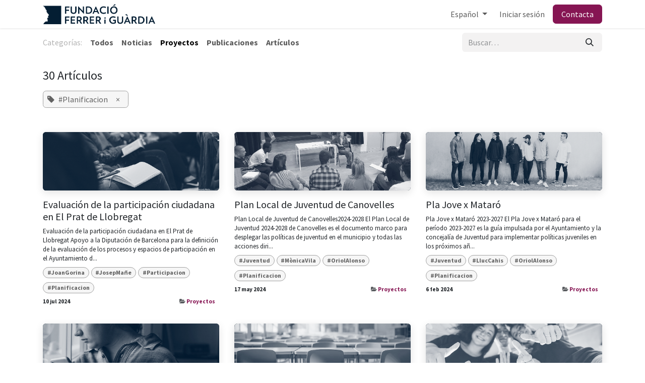

--- FILE ---
content_type: text/html; charset=utf-8
request_url: https://www.ferrerguardia.org/blog/proyectos-2/tag/planificacion-2
body_size: 11992
content:
<!DOCTYPE html>
        
<html lang="es-ES" data-website-id="1" data-main-object="blog.blog(2,)" data-add2cart-redirect="0">
    <head>
        <meta charset="utf-8"/>
        <meta http-equiv="X-UA-Compatible" content="IE=edge"/>
        <meta name="viewport" content="width=device-width, initial-scale=1"/>
        <meta name="generator" content="Odoo"/>
        <meta name="description" content="Conoce el trabajo de nuestra entidad a través de nuestra amplia diversidad de proyectos."/>
        <meta name="keywords" content="proyectos, investigación, formación, derechos, incidencia, social"/>
            
        <meta property="og:type" content="website"/>
        <meta property="og:title" content="Proyectos | Fundació Ferrer i Guàrdia"/>
        <meta property="og:site_name" content="Fundación Ferrer Guardia"/>
        <meta property="og:url" content="https://www.ferrerguardia.org/blog/proyectos-2/tag/planificacion-2"/>
        <meta property="og:image" content="https://www.ferrerguardia.org/web/image/24263-02527d2f/fundacio-ferrer-i-guardia-investigacio-politiques-publiques.png"/>
        <meta property="og:description" content="Conoce el trabajo de nuestra entidad a través de nuestra amplia diversidad de proyectos."/>
            
        <meta name="twitter:card" content="summary_large_image"/>
        <meta name="twitter:title" content="Proyectos | Fundació Ferrer i Guàrdia"/>
        <meta name="twitter:image" content="https://www.ferrerguardia.org/web/image/24263-02527d2f/fundacio-ferrer-i-guardia-investigacio-politiques-publiques.png"/>
        <meta name="twitter:description" content="Conoce el trabajo de nuestra entidad a través de nuestra amplia diversidad de proyectos."/>
        
        <link rel="alternate" hreflang="ca" href="https://www.ferrerguardia.org/ca_ES/blog/projectes-2/tag/planificacion-2"/>
        <link rel="alternate" hreflang="es" href="https://www.ferrerguardia.org/blog/proyectos-2/tag/planificacion-2"/>
        <link rel="alternate" hreflang="x-default" href="https://www.ferrerguardia.org/blog/proyectos-2/tag/planificacion-2"/>
        <link rel="canonical" href="https://www.ferrerguardia.org/blog/proyectos-2/tag/planificacion-2"/>
        
        <link rel="preconnect" href="https://fonts.gstatic.com/" crossorigin=""/>
        <title>Proyectos | Fundació Ferrer i Guàrdia</title>
        <link type="image/x-icon" rel="shortcut icon" href="/web/image/website/1/favicon?unique=d096f83"/>
        <link rel="preload" href="/web/static/src/libs/fontawesome/fonts/fontawesome-webfont.woff2?v=4.7.0" as="font" crossorigin=""/>
        <link type="text/css" rel="stylesheet" href="/web/assets/1/dbe088c/web.assets_frontend.min.css"/>
        <script id="web.layout.odooscript" type="text/javascript">
            var odoo = {
                csrf_token: "4a93e618652fc53353841ddaf181a1b1474ae226o1800810427",
                debug: "",
            };
        </script>
        <script type="text/javascript">
            odoo.__session_info__ = {"is_admin": false, "is_system": false, "is_public": true, "is_internal_user": false, "is_website_user": true, "uid": null, "is_frontend": true, "profile_session": null, "profile_collectors": null, "profile_params": null, "show_effect": true, "currencies": {"1": {"symbol": "\u20ac", "position": "after", "digits": [69, 2]}, "2": {"symbol": "$", "position": "before", "digits": [69, 2]}}, "quick_login": true, "bundle_params": {"lang": "es_ES", "website_id": 1}, "test_mode": false, "websocket_worker_version": "18.0-7", "translationURL": "/website/translations", "cache_hashes": {"translations": "7c766ac3d5ccc163da133c7142ccaeb119a279a1"}, "recaptcha_public_key": "6Lc8WGQqAAAAAIZ7zIkntwd1A7gbItd4V8fuiM_f", "geoip_country_code": null, "geoip_phone_code": null, "lang_url_code": "es"};
            if (!/(^|;\s)tz=/.test(document.cookie)) {
                const userTZ = Intl.DateTimeFormat().resolvedOptions().timeZone;
                document.cookie = `tz=${userTZ}; path=/`;
            }
        </script>
        <script type="text/javascript" defer="defer" src="/web/assets/1/367ef32/web.assets_frontend_minimal.min.js" onerror="__odooAssetError=1"></script>
        <script type="text/javascript" defer="defer" data-src="/web/assets/1/f5db882/web.assets_frontend_lazy.min.js" onerror="__odooAssetError=1"></script>
        
            <link type="application/atom+xml" rel="alternate" title="Atom Feed" href="/blog/proyectos-2/feed"/>
            <meta name="robots" content="none"/>
        
        <script>var _paq = window._paq = window._paq || [];
/* tracker methods like "setCustomDimension" should be called before "trackPageView" */
_paq.push(["setDocumentTitle", document.domain + "/" + document.title]);
_paq.push(["setCookieDomain", "*.www.ferrerguardia.org"]);
_paq.push(["setDomains", ["*.www.ferrerguardia.org"]]);
_paq.push(["setDoNotTrack", true]);
_paq.push(['trackPageView']);
_paq.push(['enableLinkTracking']);
(function() {
var u="https://ferrerguardia.matomo.cloud/";
_paq.push(['setTrackerUrl', u+'matomo.php']);
_paq.push(['setSiteId', '1']);
var d=document, g=d.createElement('script'), s=d.getElementsByTagName('script')[0];
g.async=true; g.src='https://cdn.matomo.cloud/ferrerguardia.matomo.cloud/matomo.js'; s.parentNode.insertBefore(g,s);
})();
</script>
    </head>
    <body>



        <div id="wrapwrap" class="   ">
            <a class="o_skip_to_content btn btn-primary rounded-0 visually-hidden-focusable position-absolute start-0" href="#wrap">Ir al contenido</a>
                <header id="top" data-anchor="true" data-name="Header" data-extra-items-toggle-aria-label="Botón de elementos adicionales" class="   o_header_fixed" style=" ">
                    
    <nav data-name="Navbar" aria-label="Main" class="navbar navbar-expand-lg navbar-light o_colored_level o_cc d-none d-lg-block shadow-sm ">
        

            <div id="o_main_nav" class="o_main_nav container">
                
    <a data-name="Navbar Logo" href="/" class="navbar-brand logo me-4">
            
            <span role="img" aria-label="Logo of Fundación Ferrer Guardia" title="Fundación Ferrer Guardia"><img src="/web/image/website/1/logo/Fundaci%C3%B3n%20Ferrer%20Guardia?unique=d096f83" class="img img-fluid" width="95" height="40" alt="Fundación Ferrer Guardia" loading="lazy"/></span>
        </a>
    
                
    <ul role="menu" id="top_menu" class="nav navbar-nav top_menu o_menu_loading ms-auto">
        
    
    <li role="presentation" class="nav-item dropdown position-static">
        <a data-bs-toggle="dropdown" href="#" role="menuitem" class="nav-link dropdown-toggle o_mega_menu_toggle  " data-bs-display="static">
            <span>La Fundación</span>
        </a>
            <div data-name="Mega Menu" role="menuitem" class="dropdown-menu o_mega_menu o_no_parent_editor o_mega_menu_container_size dropdown-menu-right"><section class="s_mega_menu_odoo_menu pt16 o_colored_level o_cc o_cc1" style="background-color: rgb(16, 31, 49) !important;">
        <div class="container">
            <div class="row">
                <div class="col-md-6 col-lg pt16 pb24 o_colored_level col-lg-5">
                    <h4 class="text-uppercase h5 fw-bold mt-0"><br></h4>
                    <nav class="nav flex-column">
                        <h4><span style=" font-weight: bolder"><font class="text-o-color-4">La Fundación Francisco Ferrer Guardia es una entidad sin ánimo de lucro que desde 1987 trabaja en las políticas públicas en ámbitos como la juventud, la educación, la participación democrática, la ciudadanía europea, etc.</font></span></h4><p></p>
<p><span style="font-size: 18px; font-weight: bolder;"></span></p><h4></h4>
<h4></h4><font class="text-o-color-4">
<h4></h4>
<br></font>
                    </nav>
                </div>
                <div class="col-md-6 col-lg pb24 o_colored_level pt48 col-lg-2 offset-lg-1" data-bs-original-title="" title="" aria-describedby="tooltip210050">
                    <h4 class="text-uppercase h5 fw-bold mt-0"><span class="fa fa-angle-double-right text-o-color-5" data-bs-original-title="" title="" aria-describedby="tooltip290279"></span><font class="text-o-color-4"> LA FUNDACIÓN</font></h4>
                    <nav class="nav flex-column">
                        <a href="/mision-y-vision" class="nav-link px-0 oe_unremovable" data-name="Menu Item" data-bs-original-title="" title="" aria-describedby="popover285510"><font class="text-o-color-4" data-bs-original-title="" title="" aria-describedby="tooltip50139">Misión y visión</font><br></a>
                        <a href="/patronato" class="nav-link px-0 oe_unremovable" data-name="Menu Item" data-bs-original-title="" title=""><font class="text-o-color-4" data-bs-original-title="" title="" aria-describedby="tooltip90972">Patronato</font><br></a><a href="/equipo-tecnico" class="nav-link px-0 oe_unremovable" data-name="Menu Item" data-bs-original-title="" title=""><font class="text-o-color-4">Equipo técnico</font><br></a>
                        <a href="/transparencia" class="nav-link px-0 oe_unremovable" data-name="Menu Item" data-bs-original-title="" title=""><font class="text-o-color-4">Transparencia</font><br></a>
                    </nav>
                </div><div class="col-md-6 col-lg pb24 o_colored_level pt48 col-lg-3" data-bs-original-title="" title="" aria-describedby="tooltip210050">
                    <h4 class="text-uppercase h5 fw-bold mt-0"><span class="fa fa-angle-double-right text-o-color-5" data-bs-original-title="" title="" aria-describedby="tooltip290279"></span><font class="text-o-color-4"> fERRER GUARDIA</font></h4>
                    <nav class="nav flex-column">
                        <a href="/biografia" class="nav-link px-0 oe_unremovable" data-name="Menu Item" data-bs-original-title="" title=""><font class="text-o-color-4" data-bs-original-title="" title="" aria-describedby="tooltip919191">Biografía</font><br></a>
                        <a href="/escuela-moderna" class="nav-link px-0 oe_unremovable" data-name="Menu Item" data-bs-original-title="" title=""><font class="text-o-color-4" data-bs-original-title="" title="" aria-describedby="tooltip873445">Escuela moderna</font></a><a href="https://sway.office.com/jsCV4okiqXDho234?ref=Link" class="nav-link px-0 oe_unremovable" data-name="Menu Item" data-bs-original-title="" title="" target="_blank"><font class="text-o-color-4" data-bs-original-title="" title="" aria-describedby="tooltip604860">Itinerario</font><br></a><a href="/blog/proyectos-2/exposicion-itinerante-la-revolucion-pedagogica-de-ferrer-guardia-20" class="nav-link px-0 oe_unremovable" data-name="Menu Item" data-bs-original-title="" title="" target="_blank"><font class="text-o-color-4" data-bs-original-title="" title="" aria-describedby="tooltip604860">Exposición</font><br></a>
                        <a href="/biblioteca" class="nav-link px-0 oe_unremovable" data-name="Menu Item" data-bs-original-title="" title=""><font class="text-o-color-4">Biblioteca</font><br></a>
                    </nav>
                </div>
            </div>
        </div>
    </section></div>
    </li>
    <li role="presentation" class="nav-item dropdown position-static">
        <a data-bs-toggle="dropdown" href="#" role="menuitem" class="nav-link dropdown-toggle o_mega_menu_toggle  " data-bs-display="static">
            <span>Qué hacemos</span>
        </a>
            <div data-name="Mega Menu" role="menuitem" class="dropdown-menu o_mega_menu o_no_parent_editor dropdown-menu-right"><br class="o_colored_level" style="background-color: white !important;">


<section class="s_mega_menu_odoo_menu pt16 o_colored_level o_cc o_cc1" style="background-image: none; background-color: rgb(16, 31, 49) !important;" data-bs-original-title="" title="" aria-describedby="tooltip191505"><div class="container"><div class="row" data-bs-original-title="" title="" aria-describedby="tooltip539880"><div class="col-md-6 col-lg pt16 pb24 o_colored_level col-lg-4" data-bs-original-title="" title="" aria-describedby="tooltip892317">
                    <nav class="nav flex-column">
                        <span style="font-weight: bolder;"><h4><span style="font-weight: bolder;"><font class="text-o-color-4">A través del análisis y el estudio generamos conocimiento y estrategias para conseguir una ciudadanía activa, crítica y cohesionada.</font></span>  <br></h4></span>
                    </nav>
                </div>
                <div class="col-md-6 col-lg pt16 pb24 o_colored_level offset-lg-1 col-lg-2" data-bs-original-title="" title="" aria-describedby="tooltip812704">
                    <h5><span class="fa fa-angle-double-right" style=" font-weight: normal; font-size: inherit; color: rgb(122, 18, 55) !important" data-bs-original-title="" title="" aria-describedby="tooltip889910"></span> <span style="font-weight: bolder;"><font class="text-o-color-4">¿QUÉ?</font></span></h5><nav class="nav flex-column" data-bs-original-title="" title="" aria-describedby="tooltip539491">
                        <a href="/servicios" class="nav-link px-0 oe_unremovable" data-name="Menu Item" data-bs-original-title="" title=""><font class="text-o-color-4" data-bs-original-title="" title="" aria-describedby="tooltip510551">Servicios</font><br></a><a href="/ambitos" class="nav-link px-0 oe_unremovable" data-name="Menu Item" data-bs-original-title="" title=""><font class="text-o-color-4" data-bs-original-title="" title="" aria-describedby="tooltip767663">Ámbitos</font><br></a>
                        <a href="/blog/proyectos-2" class="nav-link px-0 oe_unremovable" data-name="Menu Item" data-bs-original-title="" title=""><font class="text-o-color-4" data-bs-original-title="" title="" aria-describedby="tooltip335832">Proyectos</font><br></a><a href="/blog/publicaciones-3" class="nav-link px-0 oe_unremovable" data-name="Menu Item" data-bs-original-title="" title=""><font class="text-o-color-4" data-bs-original-title="" title="" aria-describedby="tooltip335832">​Estudios y publicaciones</font></a><font class="text-o-color-4" data-bs-original-title="" title="" aria-describedby="tooltip767663">​</font><font class="text-o-color-4" data-bs-original-title="" title="" aria-describedby="tooltip335832"><br>
                        </font>
                    </nav>
                </div>
            </div>
        </div>
    </section></div>
    </li>
    <li role="presentation" class="nav-item dropdown position-static">
        <a data-bs-toggle="dropdown" href="#" role="menuitem" class="nav-link dropdown-toggle o_mega_menu_toggle  " data-bs-display="static">
            <span>Actualidad</span>
        </a>
            <div data-name="Mega Menu" role="menuitem" class="dropdown-menu o_mega_menu o_no_parent_editor dropdown-menu-right"><section class="s_mega_menu_odoo_menu pt16 o_colored_level o_cc o_cc1" style="background-image: none; background-color: rgb(16, 31, 49) !important;" data-bs-original-title="" title="" aria-describedby="tooltip706741">
        <div class="container">
            <div class="row" data-bs-original-title="" title="" aria-describedby="tooltip609101">
                <div class="col-md-6 o_colored_level col-lg-4 pt0 pb0" data-bs-original-title="" title="" aria-describedby="tooltip45147">
                    <h4 class="text-uppercase h5 fw-bold mt-0"><br></h4><nav class="nav flex-column"><span style="font-weight: bolder;"><h4><span style="font-weight: bolder;"><font class="text-o-color-4">Descubre todas nuestras novedades</font></span></h4></span><span style="font-weight: bolder;"> </span><br><br><editor-squiggler style="height: 0px; width: 0px;"><style>
  @media print {
    .ms-editor-squiggler {
        display:none !important;
    }
  }
  .ms-editor-squiggler {
    all: initial;
    display: block !important;
    height: 0px !important;
    width: 0px !important;
  }</style><div class="ms-editor-squiggler"><br><br></div></editor-squiggler></nav></div><div class="col-md-6 o_colored_level col-lg-6 pt32 pb0" data-bs-original-title="" title="" aria-describedby="tooltip45147"><nav class="nav flex-column" data-bs-original-title="" title="" aria-describedby="tooltip623943"><a href="/blog/our-blog-1" class="nav-link px-0 oe_unremovable" data-name="Menu Item" spellcheck="false" data-ms-editor="true" data-bs-original-title="" title=""><font class="text-o-color-4">Noticias</font></a>
                        <a href="/events" class="nav-link px-0 oe_unremovable" data-name="Menu Item" data-bs-original-title="" title="" spellcheck="false" data-ms-editor="true"><font class="text-o-color-4">Próximos eventos</font></a><a href="/blog/articulos-8" class="nav-link px-0 oe_unremovable" data-name="Menu Item" data-bs-original-title="" title="" spellcheck="false" data-ms-editor="true"><font class="text-o-color-4" data-bs-original-title="" title="" aria-describedby="tooltip47129">Artículos</font><br></a><a href="/sala-de-prensa/boletines-2024" class="nav-link px-0 oe_unremovable" data-name="Menu Item" data-bs-original-title="" title="" spellcheck="false" data-ms-editor="true"><font class="text-o-color-4" data-bs-original-title="" title="" aria-describedby="tooltip47129">Monográficos</font><br></a><a href="/galeria-de-videos" class="nav-link px-0 oe_unremovable" data-name="Menu Item" data-bs-original-title="" title="" spellcheck="false" data-ms-editor="true"><font class="text-o-color-4">Galería de vídeos</font><br></a><a href="https://blog.ferrerguardia.org/" class="nav-link px-0 oe_unremovable" data-name="Menu Item" data-bs-original-title="" title="" spellcheck="false" data-ms-editor="true" target="_blank"><font class="text-o-color-4" data-bs-original-title="" title="" aria-describedby="tooltip445348">Espai de llibertat </font><br></a><font class="text-o-color-4" data-bs-original-title="" title="" aria-describedby="tooltip445348">​</font><br>
                    <editor-squiggler style="height: 0px; width: 0px;"><style>
  @media print {
    .ms-editor-squiggler {
        display:none !important;
    }
  }
  .ms-editor-squiggler {
    all: initial;
    display: block !important;
    height: 0px !important;
    width: 0px !important;
  }</style><div class="ms-editor-squiggler"></div></editor-squiggler><br></nav>
                </div>
            </div>
        </div>
    </section></div>
    </li>
    <li role="presentation" class="nav-item dropdown position-static">
        <a data-bs-toggle="dropdown" href="#" role="menuitem" class="nav-link dropdown-toggle o_mega_menu_toggle  " data-bs-display="static">
            <span>Contacta</span>
        </a>
            <div data-name="Mega Menu" role="menuitem" class="dropdown-menu o_mega_menu o_no_parent_editor dropdown-menu-right"><br class="o_colored_level" style="background-color: white !important;">


<section class="s_mega_menu_odoo_menu pt16 o_colored_level o_cc o_cc1" style="background-color: rgb(16, 31, 49) !important; background-image: none;"><div class="container"><div class="row"><div class="col-md-6 col-lg pb24 o_colored_level pt8"><nav class="nav flex-column">
<h4><span style=" font-weight: bolder"><font class="text-o-color-4">La Fundación Francisco Ferrer Guardia es una entidad sin ánimo de lucro que desde 1987 trabaja en las políticas públicas en ámbitos como la juventud, la educación, la participación democrática, la ciudadanía europea, etc.</font></span></h4></nav></div><div class="col-md-6 col-lg pb24 o_colored_level pt4" data-bs-original-title="" title="" aria-describedby="tooltip721800"><nav class="nav flex-column">
                        <a href="/contacta" class="nav-link px-0 oe_unremovable" data-name="Menu Item" data-bs-original-title="" title=""><font class="text-o-color-4">     Contacta</font></a>
                        <a href="/colabora" class="nav-link px-0 oe_unremovable" data-name="Menu Item" data-bs-original-title="" title=""><font class="text-o-color-4">     Colabora</font><br></a>
                        <a href="/subscribete" class="nav-link px-0 oe_unremovable" data-name="Menu Item" data-bs-original-title="" title=""><font class="text-o-color-4" data-bs-original-title="" title="" aria-describedby="tooltip9264">     Subscríbete</font><br></a><a href="/jobs" class="nav-link px-0 oe_unremovable" data-name="Menu Item" data-bs-original-title="" title=""><font class="text-o-color-4" data-bs-original-title="" title="" aria-describedby="tooltip9264">     Ofertas de trabajo</font><br></a><font class="text-o-color-4" data-bs-original-title="" title="" aria-describedby="tooltip9264"><br></font><a href="/subscribete?enable_seo=#scrollTop=0" class="nav-link px-0 oe_unremovable" data-name="Menu Item" data-bs-original-title="" title="" aria-describedby="popover615234"><br></a>
                    </nav>
                </div>
            </div>
        </div>
    </section></div>
    </li>
                
    </ul>
                
                <ul class="navbar-nav align-items-center gap-2 flex-shrink-0 justify-content-end ps-3">
                    
        
            <li class=" divider d-none"></li> 
            <li class="o_wsale_my_cart d-none ">
                <a href="/shop/cart" aria-label="Cesta del comercio electrónico" class="o_navlink_background btn position-relative rounded-circle p-1 text-center text-reset">
                    <div class="">
                        <i class="fa fa-shopping-cart fa-stack"></i>
                        <sup class="my_cart_quantity badge bg-primary position-absolute top-0 end-0 mt-n1 me-n1 rounded-pill d-none" data-order-id="">0</sup>
                    </div>
                </a>
            </li>
        
                    
                    
                    
                    
        <li data-name="Language Selector" class="o_header_language_selector ">
        
            <div class="js_language_selector  dropdown d-print-none">
                <button type="button" data-bs-toggle="dropdown" aria-haspopup="true" aria-expanded="true" class="border-0 dropdown-toggle nav-link">
                    <span class=""> Español</span>
                </button>
                <div role="menu" class="dropdown-menu dropdown-menu-end">
                        <a class="dropdown-item js_change_lang " role="menuitem" href="/ca_ES/blog/projectes-2/tag/planificacion-2" data-url_code="ca_ES" title=" Català">
                            <span class=""> Català</span>
                        </a>
                        <a class="dropdown-item js_change_lang active" role="menuitem" href="/blog/proyectos-2/tag/planificacion-2" data-url_code="es" title=" Español">
                            <span class=""> Español</span>
                        </a>
                </div>
            </div>
        
        </li>
                    
            <li class=" o_no_autohide_item">
                <a href="/web/login" class="o_nav_link_btn nav-link border px-3">Iniciar sesión</a>
            </li>
                    
                    
        <li class="">
            <div class="oe_structure oe_structure_solo ">
                <section class="oe_unremovable oe_unmovable s_text_block o_colored_level" data-snippet="s_text_block" data-name="Text">
                    <div class="container">
                        <a href="/contacta" class="oe_unremovable btn_cta btn btn-primary" data-tilt-feature="">Contacta</a>
                    </div>
                </section>
            </div>
        </li>
                </ul>
            </div>
        
    </nav>
    <nav data-name="Navbar" aria-label="Mobile" class="navbar  navbar-light o_colored_level o_cc o_header_mobile d-block d-lg-none shadow-sm ">
        

        <div class="o_main_nav container flex-wrap justify-content-between">
            
    <a data-name="Navbar Logo" href="/" class="navbar-brand logo ">
            
            <span role="img" aria-label="Logo of Fundación Ferrer Guardia" title="Fundación Ferrer Guardia"><img src="/web/image/website/1/logo/Fundaci%C3%B3n%20Ferrer%20Guardia?unique=d096f83" class="img img-fluid" width="95" height="40" alt="Fundación Ferrer Guardia" loading="lazy"/></span>
        </a>
    
            <ul class="o_header_mobile_buttons_wrap navbar-nav flex-row align-items-center gap-2 mb-0">
        
            <li class=" divider d-none"></li> 
            <li class="o_wsale_my_cart d-none ">
                <a href="/shop/cart" aria-label="Cesta del comercio electrónico" class="o_navlink_background_hover btn position-relative rounded-circle border-0 p-1 text-reset">
                    <div class="">
                        <i class="fa fa-shopping-cart fa-stack"></i>
                        <sup class="my_cart_quantity badge bg-primary position-absolute top-0 end-0 mt-n1 me-n1 rounded-pill d-none" data-order-id="">0</sup>
                    </div>
                </a>
            </li>
        
                <li class="o_not_editable">
                    <button class="nav-link btn me-auto p-2" type="button" data-bs-toggle="offcanvas" data-bs-target="#top_menu_collapse_mobile" aria-controls="top_menu_collapse_mobile" aria-expanded="false" aria-label="Alternar navegación">
                        <span class="navbar-toggler-icon"></span>
                    </button>
                </li>
            </ul>
            <div id="top_menu_collapse_mobile" class="offcanvas offcanvas-end o_navbar_mobile">
                <div class="offcanvas-header justify-content-end o_not_editable">
                    <button type="button" class="nav-link btn-close" data-bs-dismiss="offcanvas" aria-label="Cerrar"></button>
                </div>
                <div class="offcanvas-body d-flex flex-column justify-content-between h-100 w-100">
                    <ul class="navbar-nav">
                        
                        
                        
    <ul role="menu" class="nav navbar-nav top_menu  ">
        

                            
    <li role="presentation" class="nav-item dropdown position-static">
        <a data-bs-toggle="dropdown" href="#" role="menuitem" class="nav-link dropdown-toggle o_mega_menu_toggle  d-flex justify-content-between align-items-center" data-bs-display="static">
            <span>La Fundación</span>
        </a>
    </li>
    <li role="presentation" class="nav-item dropdown position-static">
        <a data-bs-toggle="dropdown" href="#" role="menuitem" class="nav-link dropdown-toggle o_mega_menu_toggle  d-flex justify-content-between align-items-center" data-bs-display="static">
            <span>Qué hacemos</span>
        </a>
    </li>
    <li role="presentation" class="nav-item dropdown position-static">
        <a data-bs-toggle="dropdown" href="#" role="menuitem" class="nav-link dropdown-toggle o_mega_menu_toggle  d-flex justify-content-between align-items-center" data-bs-display="static">
            <span>Actualidad</span>
        </a>
    </li>
    <li role="presentation" class="nav-item dropdown position-static">
        <a data-bs-toggle="dropdown" href="#" role="menuitem" class="nav-link dropdown-toggle o_mega_menu_toggle  d-flex justify-content-between align-items-center" data-bs-display="static">
            <span>Contacta</span>
        </a>
    </li>
                        
    </ul>
                        
                        
                    </ul>
                    <ul class="navbar-nav gap-2 mt-3 w-100">
                        
        <li data-name="Language Selector" class="o_header_language_selector ">
        
            <div class="js_language_selector dropup dropdown d-print-none">
                <button type="button" data-bs-toggle="dropdown" aria-haspopup="true" aria-expanded="true" class="border-0 dropdown-toggle nav-link d-flex align-items-center w-100">
                    <span class="me-auto small"> Español</span>
                </button>
                <div role="menu" class="dropdown-menu w-100">
                        <a class="dropdown-item js_change_lang " role="menuitem" href="/ca_ES/blog/projectes-2/tag/planificacion-2" data-url_code="ca_ES" title=" Català">
                            <span class="me-auto small"> Català</span>
                        </a>
                        <a class="dropdown-item js_change_lang active" role="menuitem" href="/blog/proyectos-2/tag/planificacion-2" data-url_code="es" title=" Español">
                            <span class="me-auto small"> Español</span>
                        </a>
                </div>
            </div>
        
        </li>
                        
            <li class=" o_no_autohide_item">
                <a href="/web/login" class="nav-link o_nav_link_btn w-100 border text-center">Iniciar sesión</a>
            </li>
                        
                        
        <li class="">
            <div class="oe_structure oe_structure_solo ">
                <section class="oe_unremovable oe_unmovable s_text_block o_colored_level" data-snippet="s_text_block" data-name="Text">
                    <div class="container">
                        <a href="/contacta" class="oe_unremovable btn_cta btn btn-primary w-100" data-tilt-feature="">Contacta</a>
                    </div>
                </section>
            </div>
        </li>
                    </ul>
                </div>
            </div>
        </div>
    
    </nav>
    
        </header>
                <main>
                    
        <div id="wrap" class="js_blog website_blog">
            

        

        <div id="o_wblog_blog_top">
            
                
                <div class="oe_structure" id="oe_structure_blog_filtered_header" data-editor-sub-message="Edite el encabezado de la página &#39;Filtrar resultados&#39;."></div>
        </div>

  <nav class="navbar navbar-expand-sm navbar-light ">
    <div class="container">
      <ul class="navbar-nav">
        <li class="nav-item">
          <span class="nav-link disabled ps-0">Categorías:</span>
        </li>
        <li class="nav-item">
          <a href="/blog" class="nav-link fw-bold ">Todos</a>
        </li>
        <li class="nav-item">
          <a href="/blog/noticias-1" class="nav-link ">
            <b>Noticias</b>
          </a>
        </li><li class="nav-item">
          <a href="/blog/proyectos-2" class="nav-link active">
            <b>Proyectos</b>
          </a>
        </li><li class="nav-item">
          <a href="/blog/publicaciones-3" class="nav-link ">
            <b>Publicaciones</b>
          </a>
        </li><li class="nav-item">
          <a href="/blog/articulos-8" class="nav-link ">
            <b>Artículos</b>
          </a>
        </li>
      </ul>
      
    <form method="get" class="o_searchbar_form s_searchbar_input " action="/blog/proyectos-2/tag/planificacion-2" data-snippet="s_searchbar_input">
            <div role="search" class="input-group w-100 w-md-auto pt-2 pt-md-0 d-md-flex">
        <input type="search" name="search" class="search-query form-control oe_search_box  border-0 bg-light" placeholder="Buscar…" data-search-type="blogs" data-limit="5" data-display-image="true" data-display-description="true" data-display-extra-link="true" data-display-detail="false" data-order-by="name asc"/>
        <button type="submit" aria-label="Buscar" title="Buscar" class="btn oe_search_button btn-light">
            <i class="oi oi-search"></i>
        </button>
    </div>

            <input name="order" type="hidden" class="o_search_order_by oe_unremovable" value="name asc"/>
            
        <input type="hidden" name="tag" value="planificacion-2"/>
        <input type="hidden" name="date_begin"/>
        <input type="hidden" name="date_end"/>
      
        </form>
    </div>
  </nav>

        <section id="o_wblog_index_content">
            <div class="container py-4">
                <div class="row justify-content-center">
                    <div id="o_wblog_posts_loop_container" class="col ">

    <div id="o_wblog_posts_loop" class="">

        

        


        <div class="row ">
            
            <div class="col-12 mb-3">
                <div class="h4 mb-3">
                    30
                    Artículos
                </div>
                    
                <span class="align-items-baseline d-inline-flex ps-2 rounded mb-2 o_filter_tag o_color_0">
                    <i class="fa fa-tag me-2"></i>
                    #Planificacion
                    <a class="btn border-0 py-1 post_link" href="/blog/proyectos-2" rel="nofollow">×</a>
                </span>

                    
                <hr class="mt-2"/>
            </div>

            

            

            
            
                
                <div class="pb-4 col-12 col-md-6 col-xl-4">
                    <article name="blog_post" class="o_wblog_post position-relative ">
                        
                        

    <a href="/blog/proyectos-2/evaluacion-de-la-participacion-ciudadana-en-el-prat-de-llobregat-133" class="text-decoration-none d-block mb-2">

    <div data-name="Portada" style="" data-res-model="blog.post" data-res-id="133" class="o_record_cover_container d-flex flex-column h-100 o_colored_level o_cc o_cc3 o_cc   o_list_cover o_not_editable  rounded overflow-hidden shadow mb-3">
        <div class="o_record_cover_component o_record_cover_image " style="background-image: url(/web/image/10343-630e46aa/Plantilla_fotos_projectes.png);"></div>
        

        
    </div>
    </a>
                            <div>
    <a href="/blog/proyectos-2/evaluacion-de-la-participacion-ciudadana-en-el-prat-de-llobregat-133" class="d-block text-reset text-decoration-none o_blog_post_title my-0 h5">Evaluación de la participación ciudadana en El Prat de Llobregat</a>

                                <div>
    
    <a class="text-reset text-decoration-none" href="/blog/proyectos-2/evaluacion-de-la-participacion-ciudadana-en-el-prat-de-llobregat-133">
        <div class="mt-2 o_wblog_normalize_font">Evaluación de la participación ciudadana en El Prat de Llobregat Apoyo a la Diputación de Barcelona para la definición de la evaluación de los procesos y espacios de participación en el Ayuntamiento d...</div>
    </a>

    
    <div class="o_wblog_post_short_tag_section d-flex align-items-center flex-wrap pt-2">
            <a href="/blog/tag/planificacion-2,joangorina-37" class="badge mb-2 me-1 text-truncate o_tag o_color_0 post_link" rel="nofollow">#JoanGorina</a>
            <a href="/blog/tag/planificacion-2,josepmane-11" class="badge mb-2 me-1 text-truncate o_tag o_color_0 post_link" rel="nofollow">#JosepMañe</a>
            <a href="/blog/tag/planificacion-2,participacion-12" class="badge mb-2 me-1 text-truncate o_tag o_color_0 post_link" rel="nofollow">#Participacion</a>
            <a href="/blog" class="badge mb-2 me-1 text-truncate o_tag o_color_0 post_link" rel="nofollow">#Planificacion</a>
    </div>
    
                                </div>
                            </div>
                            <div class="o_wblog_normalize_font pe-2 pb-2">
    <div class="d-flex small flex-wrap mb-1 w-100">
        <div class="d-flex flex-wrap align-items-center justify-content-between mx-n2 flex-grow-1">
            <time class="text-nowrap fw-bold px-2">10 jul 2024</time>
            <b class="text-nowrap text-truncate px-2">
                <i class="fa fa-folder-open text-muted"></i>
                <a href="/blog/proyectos-2">Proyectos</a>
            </b>
        </div>
    </div>
                            </div>
                        
                    </article>
                </div>
                
                
                <div class="pb-4 col-12 col-md-6 col-xl-4">
                    <article name="blog_post" class="o_wblog_post position-relative ">
                        
                        

    <a href="/blog/proyectos-2/plan-local-de-juventud-de-canovelles-269" class="text-decoration-none d-block mb-2">

    <div data-name="Portada" style="" data-res-model="blog.post" data-res-id="269" class="o_record_cover_container d-flex flex-column h-100 o_colored_level o_cc o_cc3 o_cc   o_list_cover o_not_editable  rounded overflow-hidden shadow mb-3">
        <div class="o_record_cover_component o_record_cover_image " style="background-image: url(/web/image/33245-c0629520/pla-local-joventut-canovelles-monica-vila-fundacio-ferrer-i-guardia.jpg);"></div>
        

        
    </div>
    </a>
                            <div>
    <a href="/blog/proyectos-2/plan-local-de-juventud-de-canovelles-269" class="d-block text-reset text-decoration-none o_blog_post_title my-0 h5">Plan Local de Juventud de Canovelles</a>

                                <div>
    
    <a class="text-reset text-decoration-none" href="/blog/proyectos-2/plan-local-de-juventud-de-canovelles-269">
        <div class="mt-2 o_wblog_normalize_font">Plan Local de Juventud de Canovelles2024-2028 El Plan Local de Juventud 2024-2028 de Canovelles es el documento marco para desplegar las políticas de juventud en el municipio y todas las acciones diri...</div>
    </a>

    
    <div class="o_wblog_post_short_tag_section d-flex align-items-center flex-wrap pt-2">
            <a href="/blog/tag/planificacion-2,juventud-1" class="badge mb-2 me-1 text-truncate o_tag o_color_0 post_link" rel="nofollow">#Juventud</a>
            <a href="/blog/tag/planificacion-2,monicavila-13" class="badge mb-2 me-1 text-truncate o_tag o_color_0 post_link" rel="nofollow">#MònicaVila</a>
            <a href="/blog/tag/planificacion-2,oriolalonso-3" class="badge mb-2 me-1 text-truncate o_tag o_color_0 post_link" rel="nofollow">#OriolAlonso</a>
            <a href="/blog" class="badge mb-2 me-1 text-truncate o_tag o_color_0 post_link" rel="nofollow">#Planificacion</a>
    </div>
    
                                </div>
                            </div>
                            <div class="o_wblog_normalize_font pe-2 pb-2">
    <div class="d-flex small flex-wrap mb-1 w-100">
        <div class="d-flex flex-wrap align-items-center justify-content-between mx-n2 flex-grow-1">
            <time class="text-nowrap fw-bold px-2">17 may 2024</time>
            <b class="text-nowrap text-truncate px-2">
                <i class="fa fa-folder-open text-muted"></i>
                <a href="/blog/proyectos-2">Proyectos</a>
            </b>
        </div>
    </div>
                            </div>
                        
                    </article>
                </div>
                
                
                <div class="pb-4 col-12 col-md-6 col-xl-4">
                    <article name="blog_post" class="o_wblog_post position-relative ">
                        
                        

    <a href="/blog/proyectos-2/pla-jove-x-mataro-238" class="text-decoration-none d-block mb-2">

    <div data-name="Portada" style="" data-res-model="blog.post" data-res-id="238" class="o_record_cover_container d-flex flex-column h-100 o_colored_level o_cc o_cc3 o_cc   o_list_cover o_not_editable  rounded overflow-hidden shadow mb-3">
        <div class="o_record_cover_component o_record_cover_image " style="background-image: url(/web/image/11077-51b15d6d/FFG_pljllicaamunt.png);"></div>
        

        
    </div>
    </a>
                            <div>
    <a href="/blog/proyectos-2/pla-jove-x-mataro-238" class="d-block text-reset text-decoration-none o_blog_post_title my-0 h5">Pla Jove x Mataró</a>

                                <div>
    
    <a class="text-reset text-decoration-none" href="/blog/proyectos-2/pla-jove-x-mataro-238">
        <div class="mt-2 o_wblog_normalize_font">Pla Jove x Mataró 2023-2027​ El Pla Jove x Mataró para el período 2023-2027 es la guía impulsada por el Ayuntamiento y la concejalía de Juventud para implementar políticas juveniles en los próximos añ...</div>
    </a>

    
    <div class="o_wblog_post_short_tag_section d-flex align-items-center flex-wrap pt-2">
            <a href="/blog/tag/planificacion-2,juventud-1" class="badge mb-2 me-1 text-truncate o_tag o_color_0 post_link" rel="nofollow">#Juventud</a>
            <a href="/blog/tag/planificacion-2,lluccahis-31" class="badge mb-2 me-1 text-truncate o_tag o_color_0 post_link" rel="nofollow">#LlucCahis</a>
            <a href="/blog/tag/planificacion-2,oriolalonso-3" class="badge mb-2 me-1 text-truncate o_tag o_color_0 post_link" rel="nofollow">#OriolAlonso</a>
            <a href="/blog" class="badge mb-2 me-1 text-truncate o_tag o_color_0 post_link" rel="nofollow">#Planificacion</a>
    </div>
    
                                </div>
                            </div>
                            <div class="o_wblog_normalize_font pe-2 pb-2">
    <div class="d-flex small flex-wrap mb-1 w-100">
        <div class="d-flex flex-wrap align-items-center justify-content-between mx-n2 flex-grow-1">
            <time class="text-nowrap fw-bold px-2">6 feb 2024</time>
            <b class="text-nowrap text-truncate px-2">
                <i class="fa fa-folder-open text-muted"></i>
                <a href="/blog/proyectos-2">Proyectos</a>
            </b>
        </div>
    </div>
                            </div>
                        
                    </article>
                </div>
                
                
                <div class="pb-4 col-12 col-md-6 col-xl-4">
                    <article name="blog_post" class="o_wblog_post position-relative ">
                        
                        

    <a href="/blog/proyectos-2/plan-comarcal-de-prevencion-del-consumo-de-drogas-y-uso-abusivo-de-pantallas-de-osona-229" class="text-decoration-none d-block mb-2">

    <div data-name="Portada" style="" data-res-model="blog.post" data-res-id="229" class="o_record_cover_container d-flex flex-column h-100 o_colored_level o_cc o_cc3 o_cc   o_list_cover o_not_editable  rounded overflow-hidden shadow mb-3">
        <div class="o_record_cover_component o_record_cover_image " style="background-image: url(/web/image/24273-34ac2460/pla-comarcal-prevencio-consum-drogues-pantalles-osona-fundacio-ferrer-i-guardia.png);"></div>
        

        
    </div>
    </a>
                            <div>
    <a href="/blog/proyectos-2/plan-comarcal-de-prevencion-del-consumo-de-drogas-y-uso-abusivo-de-pantallas-de-osona-229" class="d-block text-reset text-decoration-none o_blog_post_title my-0 h5">Plan Comarcal de prevención del consumo de drogas y uso abusivo de pantallas de Osona</a>

                                <div>
    
    <a class="text-reset text-decoration-none" href="/blog/proyectos-2/plan-comarcal-de-prevencion-del-consumo-de-drogas-y-uso-abusivo-de-pantallas-de-osona-229">
        <div class="mt-2 o_wblog_normalize_font">Plan Comarcal de prevencióndel consumo de drogas y uso abusivo de pantallas de Osona La Fundación Ferrer i Guàrdia ha brindado apoyo en la elaboración del Plan Comarcal de prevención del consumo de dr...</div>
    </a>

    
    <div class="o_wblog_post_short_tag_section d-flex align-items-center flex-wrap pt-2">
            <a href="/blog/tag/planificacion-2,derechossociales-23" class="badge mb-2 me-1 text-truncate o_tag o_color_0 post_link" rel="nofollow">#DerechosSociales</a>
            <a href="/blog/tag/planificacion-2,mariapadrosolanet-28" class="badge mb-2 me-1 text-truncate o_tag o_color_0 post_link" rel="nofollow">#MariaPadroSolanet</a>
            <a href="/blog" class="badge mb-2 me-1 text-truncate o_tag o_color_0 post_link" rel="nofollow">#Planificacion</a>
            <a href="/blog/tag/planificacion-2,sandragomez-33" class="badge mb-2 me-1 text-truncate o_tag o_color_0 post_link" rel="nofollow">#SandraGomez</a>
    </div>
    
                                </div>
                            </div>
                            <div class="o_wblog_normalize_font pe-2 pb-2">
    <div class="d-flex small flex-wrap mb-1 w-100">
        <div class="d-flex flex-wrap align-items-center justify-content-between mx-n2 flex-grow-1">
            <time class="text-nowrap fw-bold px-2">25 ene 2024</time>
            <b class="text-nowrap text-truncate px-2">
                <i class="fa fa-folder-open text-muted"></i>
                <a href="/blog/proyectos-2">Proyectos</a>
            </b>
        </div>
    </div>
                            </div>
                        
                    </article>
                </div>
                
                
                <div class="pb-4 col-12 col-md-6 col-xl-4">
                    <article name="blog_post" class="o_wblog_post position-relative ">
                        
                        

    <a href="/blog/proyectos-2/herramienta-de-seguimiento-del-absentismo-de-badia-del-valles-228" class="text-decoration-none d-block mb-2">

    <div data-name="Portada" style="" data-res-model="blog.post" data-res-id="228" class="o_record_cover_container d-flex flex-column h-100 o_colored_level o_cc o_cc3 o_cc   o_list_cover o_not_editable  rounded overflow-hidden shadow mb-3">
        <div class="o_record_cover_component o_record_cover_image " style="background-image: url(/web/image/24269-8067602f/absentisme-escolar-badia-valles-dades-estadistiques-fundacio-ferrer-i-guardia.png);"></div>
        

        
    </div>
    </a>
                            <div>
    <a href="/blog/proyectos-2/herramienta-de-seguimiento-del-absentismo-de-badia-del-valles-228" class="d-block text-reset text-decoration-none o_blog_post_title my-0 h5">Herramienta de Seguimiento del Absentismo de Badia del Vallès</a>

                                <div>
    
    <a class="text-reset text-decoration-none" href="/blog/proyectos-2/herramienta-de-seguimiento-del-absentismo-de-badia-del-valles-228">
        <div class="mt-2 o_wblog_normalize_font">Herramienta de Seguimiento del Absentismo de Badia del Vallès El Ayuntamiento de Badia del Vallès, en colaboración con el Equipo de Asesoramiento y Orientación Pedagógica (EAP) del municipio, tiene la...</div>
    </a>

    
    <div class="o_wblog_post_short_tag_section d-flex align-items-center flex-wrap pt-2">
            <a href="/blog/tag/planificacion-2,derechossociales-23" class="badge mb-2 me-1 text-truncate o_tag o_color_0 post_link" rel="nofollow">#DerechosSociales</a>
            <a href="/blog/tag/planificacion-2,guiemmir-47" class="badge mb-2 me-1 text-truncate o_tag o_color_0 post_link" rel="nofollow">#GuiemMir</a>
            <a href="/blog/tag/planificacion-2,oriolalonso-3" class="badge mb-2 me-1 text-truncate o_tag o_color_0 post_link" rel="nofollow">#OriolAlonso</a>
            <a href="/blog" class="badge mb-2 me-1 text-truncate o_tag o_color_0 post_link" rel="nofollow">#Planificacion</a>
    </div>
    
                                </div>
                            </div>
                            <div class="o_wblog_normalize_font pe-2 pb-2">
    <div class="d-flex small flex-wrap mb-1 w-100">
        <div class="d-flex flex-wrap align-items-center justify-content-between mx-n2 flex-grow-1">
            <time class="text-nowrap fw-bold px-2">25 ene 2024</time>
            <b class="text-nowrap text-truncate px-2">
                <i class="fa fa-folder-open text-muted"></i>
                <a href="/blog/proyectos-2">Proyectos</a>
            </b>
        </div>
    </div>
                            </div>
                        
                    </article>
                </div>
                
                
                <div class="pb-4 col-12 col-md-6 col-xl-4">
                    <article name="blog_post" class="o_wblog_post position-relative ">
                        
                        

    <a href="/blog/proyectos-2/diversificacion-de-la-poblacion-usuaria-de-equipamientos-juveniles-227" class="text-decoration-none d-block mb-2">

    <div data-name="Portada" style="" data-res-model="blog.post" data-res-id="227" class="o_record_cover_container d-flex flex-column h-100 o_colored_level o_cc o_cc3 o_cc   o_list_cover o_not_editable  rounded overflow-hidden shadow mb-3">
        <div class="o_record_cover_component o_record_cover_image " style="background-image: url(/web/image/24267-3c06ed38/equipaments-juvenils-diuputacio-de-barcelona-fundacio-ferrer-i-guardia.png);"></div>
        

        
    </div>
    </a>
                            <div>
    <a href="/blog/proyectos-2/diversificacion-de-la-poblacion-usuaria-de-equipamientos-juveniles-227" class="d-block text-reset text-decoration-none o_blog_post_title my-0 h5">Diversificación de la población usuaria de equipamientos juveniles</a>

                                <div>
    
    <a class="text-reset text-decoration-none" href="/blog/proyectos-2/diversificacion-de-la-poblacion-usuaria-de-equipamientos-juveniles-227">
        <div class="mt-2 o_wblog_normalize_font">Diversificación de la población usuaria de equipamientos juveniles Durante el 2023, la Fundació Ferrer i Guàrdia ha brindado apoyo a la Diputación de Barcelona en elasesoramiento y la formación en cua...</div>
    </a>

    
    <div class="o_wblog_post_short_tag_section d-flex align-items-center flex-wrap pt-2">
            <a href="/blog/tag/planificacion-2,juventud-1" class="badge mb-2 me-1 text-truncate o_tag o_color_0 post_link" rel="nofollow">#Juventud</a>
            <a href="/blog/tag/planificacion-2,lluccahis-31" class="badge mb-2 me-1 text-truncate o_tag o_color_0 post_link" rel="nofollow">#LlucCahis</a>
            <a href="/blog/tag/planificacion-2,monicavila-13" class="badge mb-2 me-1 text-truncate o_tag o_color_0 post_link" rel="nofollow">#MònicaVila</a>
            <a href="/blog/tag/planificacion-2,oriolalonso-3" class="badge mb-2 me-1 text-truncate o_tag o_color_0 post_link" rel="nofollow">#OriolAlonso</a>
            <a href="/blog" class="badge mb-2 me-1 text-truncate o_tag o_color_0 post_link" rel="nofollow">#Planificacion</a>
    </div>
    
                                </div>
                            </div>
                            <div class="o_wblog_normalize_font pe-2 pb-2">
    <div class="d-flex small flex-wrap mb-1 w-100">
        <div class="d-flex flex-wrap align-items-center justify-content-between mx-n2 flex-grow-1">
            <time class="text-nowrap fw-bold px-2">25 ene 2024</time>
            <b class="text-nowrap text-truncate px-2">
                <i class="fa fa-folder-open text-muted"></i>
                <a href="/blog/proyectos-2">Proyectos</a>
            </b>
        </div>
    </div>
                            </div>
                        
                    </article>
                </div>
                
                
                <div class="pb-4 col-12 col-md-6 col-xl-4">
                    <article name="blog_post" class="o_wblog_post position-relative ">
                        
                        

    <a href="/blog/proyectos-2/plan-local-de-salud-de-lhospitalet-de-llobregat-226" class="text-decoration-none d-block mb-2">

    <div data-name="Portada" style="" data-res-model="blog.post" data-res-id="226" class="o_record_cover_container d-flex flex-column h-100 o_colored_level o_cc o_cc3 o_cc   o_list_cover o_not_editable  rounded overflow-hidden shadow mb-3">
        <div class="o_record_cover_component o_record_cover_image " style="background-image: url(/web/image/24266-a1171fd1/pla-local-salud-hospitalet-llobregat-ferrer-i-guardia.png);"></div>
        

        
    </div>
    </a>
                            <div>
    <a href="/blog/proyectos-2/plan-local-de-salud-de-lhospitalet-de-llobregat-226" class="d-block text-reset text-decoration-none o_blog_post_title my-0 h5">Plan Local de Salud de l’Hospitalet de Llobregat</a>

                                <div>
    
    <a class="text-reset text-decoration-none" href="/blog/proyectos-2/plan-local-de-salud-de-lhospitalet-de-llobregat-226">
        <div class="mt-2 o_wblog_normalize_font">PlanLocal de Salud de L&#39;Hospitalet de Llobregat El Plan Estratégico de Salud analiza detalladamente el perfil de salud local, abordando aspectos como la demografía, el entorno urbano, las condiciones ...</div>
    </a>

    
    <div class="o_wblog_post_short_tag_section d-flex align-items-center flex-wrap pt-2">
            <a href="/blog/tag/planificacion-2,derechossociales-23" class="badge mb-2 me-1 text-truncate o_tag o_color_0 post_link" rel="nofollow">#DerechosSociales</a>
            <a href="/blog/tag/planificacion-2,oriolalonso-3" class="badge mb-2 me-1 text-truncate o_tag o_color_0 post_link" rel="nofollow">#OriolAlonso</a>
            <a href="/blog" class="badge mb-2 me-1 text-truncate o_tag o_color_0 post_link" rel="nofollow">#Planificacion</a>
    </div>
    
                                </div>
                            </div>
                            <div class="o_wblog_normalize_font pe-2 pb-2">
    <div class="d-flex small flex-wrap mb-1 w-100">
        <div class="d-flex flex-wrap align-items-center justify-content-between mx-n2 flex-grow-1">
            <time class="text-nowrap fw-bold px-2">25 ene 2024</time>
            <b class="text-nowrap text-truncate px-2">
                <i class="fa fa-folder-open text-muted"></i>
                <a href="/blog/proyectos-2">Proyectos</a>
            </b>
        </div>
    </div>
                            </div>
                        
                    </article>
                </div>
                
                
                <div class="pb-4 col-12 col-md-6 col-xl-4">
                    <article name="blog_post" class="o_wblog_post position-relative ">
                        
                        

    <a href="/blog/proyectos-2/plan-de-prevencion-de-drogas-y-adicciones-de-l-hospitalet-de-llobregat-225" class="text-decoration-none d-block mb-2">

    <div data-name="Portada" style="" data-res-model="blog.post" data-res-id="225" class="o_record_cover_container d-flex flex-column h-100 o_colored_level o_cc o_cc3 o_cc   o_list_cover o_not_editable  rounded overflow-hidden shadow mb-3">
        <div class="o_record_cover_component o_record_cover_image " style="background-image: url(/web/image/24265-fa7ee7f9/pla-prevencio-drogues-adiccions-ajuntament-hospitalet-de-llobregat-fundacio-ferrer-i-guardia.png);"></div>
        

        
    </div>
    </a>
                            <div>
    <a href="/blog/proyectos-2/plan-de-prevencion-de-drogas-y-adicciones-de-l-hospitalet-de-llobregat-225" class="d-block text-reset text-decoration-none o_blog_post_title my-0 h5">Plan de Prevención de Drogas y Adicciones de L&#39;Hospitalet de Llobregat</a>

                                <div>
    
    <a class="text-reset text-decoration-none" href="/blog/proyectos-2/plan-de-prevencion-de-drogas-y-adicciones-de-l-hospitalet-de-llobregat-225">
        <div class="mt-2 o_wblog_normalize_font">Plan de Prevención de Drogas y Adicciones de L&#39;Hospitalet de Llobregat El Plan de Prevención de Drogas y Adicciones de L&#39;Hospitalet de Llobregat (PPDA) surge como una iniciativa con el objetivo de coh...</div>
    </a>

    
    <div class="o_wblog_post_short_tag_section d-flex align-items-center flex-wrap pt-2">
            <a href="/blog/tag/planificacion-2,derechossociales-23" class="badge mb-2 me-1 text-truncate o_tag o_color_0 post_link" rel="nofollow">#DerechosSociales</a>
            <a href="/blog/tag/planificacion-2,mariapadrosolanet-28" class="badge mb-2 me-1 text-truncate o_tag o_color_0 post_link" rel="nofollow">#MariaPadroSolanet</a>
            <a href="/blog/tag/planificacion-2,oriolalonso-3" class="badge mb-2 me-1 text-truncate o_tag o_color_0 post_link" rel="nofollow">#OriolAlonso</a>
            <a href="/blog" class="badge mb-2 me-1 text-truncate o_tag o_color_0 post_link" rel="nofollow">#Planificacion</a>
    </div>
    
                                </div>
                            </div>
                            <div class="o_wblog_normalize_font pe-2 pb-2">
    <div class="d-flex small flex-wrap mb-1 w-100">
        <div class="d-flex flex-wrap align-items-center justify-content-between mx-n2 flex-grow-1">
            <time class="text-nowrap fw-bold px-2">25 ene 2024</time>
            <b class="text-nowrap text-truncate px-2">
                <i class="fa fa-folder-open text-muted"></i>
                <a href="/blog/proyectos-2">Proyectos</a>
            </b>
        </div>
    </div>
                            </div>
                        
                    </article>
                </div>
                
                
                <div class="pb-4 col-12 col-md-6 col-xl-4">
                    <article name="blog_post" class="o_wblog_post position-relative ">
                        
                        

    <a href="/blog/proyectos-2/plan-de-igualdad-de-genero-de-canovelles-223" class="text-decoration-none d-block mb-2">

    <div data-name="Portada" style="" data-res-model="blog.post" data-res-id="223" class="o_record_cover_container d-flex flex-column h-100 o_colored_level o_cc o_cc3 o_cc   o_list_cover o_not_editable  rounded overflow-hidden shadow mb-3">
        <div class="o_record_cover_component o_record_cover_image " style="background-image: url(/web/image/24262-b57686a6/pla-igualtat-lgtbi-canovelles-fundacio-ferrer-i-guardia.jpg);"></div>
        

        
    </div>
    </a>
                            <div>
    <a href="/blog/proyectos-2/plan-de-igualdad-de-genero-de-canovelles-223" class="d-block text-reset text-decoration-none o_blog_post_title my-0 h5">Plan de Igualdad de Género de Canovelles</a>

                                <div>
    
    <a class="text-reset text-decoration-none" href="/blog/proyectos-2/plan-de-igualdad-de-genero-de-canovelles-223">
        <div class="mt-2 o_wblog_normalize_font">Plan de igualdad de género de Canovelles 2023-2027 Parala elaboración del I Plan de Igualdad de género yLGBTIde Canovelles hemos contado con la participación activa de equipos técnicos municipales, ci...</div>
    </a>

    
    <div class="o_wblog_post_short_tag_section d-flex align-items-center flex-wrap pt-2">
            <a href="/blog/tag/planificacion-2,derechossociales-23" class="badge mb-2 me-1 text-truncate o_tag o_color_0 post_link" rel="nofollow">#DerechosSociales</a>
            <a href="/blog/tag/planificacion-2,monicavila-13" class="badge mb-2 me-1 text-truncate o_tag o_color_0 post_link" rel="nofollow">#MònicaVila</a>
            <a href="/blog/tag/planificacion-2,oriolalonso-3" class="badge mb-2 me-1 text-truncate o_tag o_color_0 post_link" rel="nofollow">#OriolAlonso</a>
            <a href="/blog" class="badge mb-2 me-1 text-truncate o_tag o_color_0 post_link" rel="nofollow">#Planificacion</a>
    </div>
    
                                </div>
                            </div>
                            <div class="o_wblog_normalize_font pe-2 pb-2">
    <div class="d-flex small flex-wrap mb-1 w-100">
        <div class="d-flex flex-wrap align-items-center justify-content-between mx-n2 flex-grow-1">
            <time class="text-nowrap fw-bold px-2">22 ene 2024</time>
            <b class="text-nowrap text-truncate px-2">
                <i class="fa fa-folder-open text-muted"></i>
                <a href="/blog/proyectos-2">Proyectos</a>
            </b>
        </div>
    </div>
                            </div>
                        
                    </article>
                </div>
                
                
                <div class="pb-4 col-12 col-md-6 col-xl-4">
                    <article name="blog_post" class="o_wblog_post position-relative ">
                        
                        

    <a href="/blog/proyectos-2/formulacion-del-plan-local-de-educacion-para-7-municipios-de-barcelona-165" class="text-decoration-none d-block mb-2">

    <div data-name="Portada" style="" data-res-model="blog.post" data-res-id="165" class="o_record_cover_container d-flex flex-column h-100 o_colored_level o_cc o_cc3 o_cc   o_list_cover o_not_editable  rounded overflow-hidden shadow mb-3">
        <div class="o_record_cover_component o_record_cover_image " style="background-image: url(/web/image/11115-471ec9d0/FFG_formulacioPLE.png);"></div>
        

        
    </div>
    </a>
                            <div>
    <a href="/blog/proyectos-2/formulacion-del-plan-local-de-educacion-para-7-municipios-de-barcelona-165" class="d-block text-reset text-decoration-none o_blog_post_title my-0 h5">Formulación del Plan Local de Educación para 7 municipios de Barcelona</a>

                                <div>
    
    <a class="text-reset text-decoration-none" href="/blog/proyectos-2/formulacion-del-plan-local-de-educacion-para-7-municipios-de-barcelona-165">
        <div class="mt-2 o_wblog_normalize_font">Formulación del Plan Local de Educación para 7 municipios de Barcelona Acompañamiento a 7 municipios de la provincia de Barcelona en la elaboración de su Plan Local de Educación por encargo de la Dipu...</div>
    </a>

    
    <div class="o_wblog_post_short_tag_section d-flex align-items-center flex-wrap pt-2">
            <a href="/blog/tag/planificacion-2,derechossociales-23" class="badge mb-2 me-1 text-truncate o_tag o_color_0 post_link" rel="nofollow">#DerechosSociales</a>
            <a href="/blog/tag/planificacion-2,joanmogas-34" class="badge mb-2 me-1 text-truncate o_tag o_color_0 post_link" rel="nofollow">#JoanMogas</a>
            <a href="/blog" class="badge mb-2 me-1 text-truncate o_tag o_color_0 post_link" rel="nofollow">#Planificacion</a>
    </div>
    
                                </div>
                            </div>
                            <div class="o_wblog_normalize_font pe-2 pb-2">
    <div class="d-flex small flex-wrap mb-1 w-100">
        <div class="d-flex flex-wrap align-items-center justify-content-between mx-n2 flex-grow-1">
            <time class="text-nowrap fw-bold px-2">28 jun 2023</time>
            <b class="text-nowrap text-truncate px-2">
                <i class="fa fa-folder-open text-muted"></i>
                <a href="/blog/proyectos-2">Proyectos</a>
            </b>
        </div>
    </div>
                            </div>
                        
                    </article>
                </div>
                
                
                <div class="pb-4 col-12 col-md-6 col-xl-4">
                    <article name="blog_post" class="o_wblog_post position-relative ">
                        
                        

    <a href="/blog/proyectos-2/plan-local-de-educacion-de-martorelles-164" class="text-decoration-none d-block mb-2">

    <div data-name="Portada" style="" data-res-model="blog.post" data-res-id="164" class="o_record_cover_container d-flex flex-column h-100 o_colored_level o_cc o_cc3 o_cc   o_list_cover o_not_editable  rounded overflow-hidden shadow mb-3">
        <div class="o_record_cover_component o_record_cover_image " style="background-image: url(/web/image/11114-cbcd638c/Ple_martorelles.png);"></div>
        

        
    </div>
    </a>
                            <div>
    <a href="/blog/proyectos-2/plan-local-de-educacion-de-martorelles-164" class="d-block text-reset text-decoration-none o_blog_post_title my-0 h5">Plan Local de Educación de Martorelles</a>

                                <div>
    
    <a class="text-reset text-decoration-none" href="/blog/proyectos-2/plan-local-de-educacion-de-martorelles-164">
        <div class="mt-2 o_wblog_normalize_font">Plan Local de Educación de Martorelles Diagnóstico y diseño del Plan Local de Educación (PLE) de Martorelles 2022-2027 que contempla 41 acciones concretas para vertebrar la política educativa del muni...</div>
    </a>

    
    <div class="o_wblog_post_short_tag_section d-flex align-items-center flex-wrap pt-2">
            <a href="/blog/tag/planificacion-2,derechossociales-23" class="badge mb-2 me-1 text-truncate o_tag o_color_0 post_link" rel="nofollow">#DerechosSociales</a>
            <a href="/blog/tag/planificacion-2,joanmogas-34" class="badge mb-2 me-1 text-truncate o_tag o_color_0 post_link" rel="nofollow">#JoanMogas</a>
            <a href="/blog" class="badge mb-2 me-1 text-truncate o_tag o_color_0 post_link" rel="nofollow">#Planificacion</a>
    </div>
    
                                </div>
                            </div>
                            <div class="o_wblog_normalize_font pe-2 pb-2">
    <div class="d-flex small flex-wrap mb-1 w-100">
        <div class="d-flex flex-wrap align-items-center justify-content-between mx-n2 flex-grow-1">
            <time class="text-nowrap fw-bold px-2">28 jun 2023</time>
            <b class="text-nowrap text-truncate px-2">
                <i class="fa fa-folder-open text-muted"></i>
                <a href="/blog/proyectos-2">Proyectos</a>
            </b>
        </div>
    </div>
                            </div>
                        
                    </article>
                </div>
                
                
                <div class="pb-4 col-12 col-md-6 col-xl-4">
                    <article name="blog_post" class="o_wblog_post position-relative ">
                        
                        

    <a href="/blog/proyectos-2/evaluacion-del-plan-estrategico-de-subvenciones-de-l-hospitalet-de-llobregat-151" class="text-decoration-none d-block mb-2">

    <div data-name="Portada" style="" data-res-model="blog.post" data-res-id="151" class="o_record_cover_container d-flex flex-column h-100 o_colored_level o_cc o_cc3 o_cc   o_list_cover o_not_editable  rounded overflow-hidden shadow mb-3">
        <div class="o_record_cover_component o_record_cover_image " style="background-image: url(/web/image/11080-5b90ce8e/FFG_subvencionshospi.png);"></div>
        

        
    </div>
    </a>
                            <div>
    <a href="/blog/proyectos-2/evaluacion-del-plan-estrategico-de-subvenciones-de-l-hospitalet-de-llobregat-151" class="d-block text-reset text-decoration-none o_blog_post_title my-0 h5">Evaluación del Plan Estratégico de Subvenciones de L&#39;Hospitalet de Llobregat</a>

                                <div>
    
    <a class="text-reset text-decoration-none" href="/blog/proyectos-2/evaluacion-del-plan-estrategico-de-subvenciones-de-l-hospitalet-de-llobregat-151">
        <div class="mt-2 o_wblog_normalize_font">Evaluación del Plan Estratégico de Subvenciones de L&#39;Hospitalet de Llobregat La Evaluación del Plan Estratégico de Subvenciones de L&#39;Hospitalet de Llobregat representa la tercera edición de este sopor...</div>
    </a>

    
    <div class="o_wblog_post_short_tag_section d-flex align-items-center flex-wrap pt-2">
            <a href="/blog/tag/planificacion-2,accionsubvencional-46" class="badge mb-2 me-1 text-truncate o_tag o_color_0 post_link" rel="nofollow">#AcciónSubvencional</a>
            <a href="/blog/tag/planificacion-2,hungriapanadero-41" class="badge mb-2 me-1 text-truncate o_tag o_color_0 post_link" rel="nofollow">#HungriaPanadero</a>
            <a href="/blog/tag/planificacion-2,oriolalonso-3" class="badge mb-2 me-1 text-truncate o_tag o_color_0 post_link" rel="nofollow">#OriolAlonso</a>
            <a href="/blog/tag/planificacion-2,participacion-12" class="badge mb-2 me-1 text-truncate o_tag o_color_0 post_link" rel="nofollow">#Participacion</a>
            <a href="/blog" class="badge mb-2 me-1 text-truncate o_tag o_color_0 post_link" rel="nofollow">#Planificacion</a>
    </div>
    
                                </div>
                            </div>
                            <div class="o_wblog_normalize_font pe-2 pb-2">
    <div class="d-flex small flex-wrap mb-1 w-100">
        <div class="d-flex flex-wrap align-items-center justify-content-between mx-n2 flex-grow-1">
            <time class="text-nowrap fw-bold px-2">27 jun 2023</time>
            <b class="text-nowrap text-truncate px-2">
                <i class="fa fa-folder-open text-muted"></i>
                <a href="/blog/proyectos-2">Proyectos</a>
            </b>
        </div>
    </div>
                            </div>
                        
                    </article>
                </div>
                
        </div>
    </div>

        <ul class="justify-content-center pagination m-0 ">
            <li class="page-item disabled">
                <a class="page-link post_link">
                    <span class="fa fa-chevron-left" role="img" aria-label="Previous" title="Previous"></span>
                </a>
            </li>
                <li class="page-item active"> <a href="/blog/proyectos-2/tag/planificacion-2" class="page-link post_link">1</a></li>
                <li class="page-item "> <a href="/blog/proyectos-2/tag/planificacion-2/page/2" class="page-link post_link">2</a></li>
                <li class="page-item "> <a href="/blog/proyectos-2/tag/planificacion-2/page/3" class="page-link post_link">3</a></li>
            <li class="page-item ">
                <a href="/blog/proyectos-2/tag/planificacion-2/page/2" class="page-link post_link">
                    <span class="fa fa-chevron-right" role="img" aria-label="Next" title="Next"></span>
                </a>
            </li>
        </ul>
                    </div>
                </div>
            </div>
        </section>
    

            
            <div class="oe_structure oe_empty oe_structure_not_nearest" id="oe_structure_blog_footer" data-editor-sub-message="Visible en todas las páginas de los blogs"><section class="s_image_gallery o_spc-small pt24 pb24 o_colored_level o_masonry" data-vcss="002" data-columns="3" style="overflow: hidden;" data-snippet="s_images_wall" data-name="Muro de imágenes" data-tilt-feature="">
        <div class="container"><div class="row s_nb_column_fixed"><div class="o_masonry_col o_snippet_not_selectable col-lg-4"></div><div class="o_masonry_col o_snippet_not_selectable col-lg-4"></div><div class="o_masonry_col o_snippet_not_selectable col-lg-4"></div></div></div>
    </section></div>
  </div>
    
        <div id="o_shared_blocks" class="oe_unremovable"></div>
                </main>
                <footer id="bottom" data-anchor="true" data-name="Footer" class="o_footer o_colored_level o_cc ">
                    <div id="footer" class="oe_structure oe_structure_solo">
      <section class="s_text_block pt72 pb0" data-snippet="s_text_block" data-name="Text" data-bs-original-title="" title="" aria-describedby="tooltip510408">
        <div class="container">
          <div class="row" data-bs-original-title="" title="" aria-describedby="tooltip711742">
            <div class="pb16 o_colored_level col-lg-3" data-bs-original-title="" title="" aria-describedby="tooltip499307">
              <h5>
                <font class="text-o-color-2">
                  <strong>
                    <span style="font-size: 18px;">FUNDACIÓN FERRER GUARDIA</span>
                  </strong>
                </font>
                <br/>
              </h5>
              <ul class="list-unstyled">
                <p><span class="fa fa-twitter-square fa-2x" data-bs-original-title="" title="" aria-describedby="tooltip543771"></span>&nbsp;&nbsp;<span class="fa fa-facebook-square fa-2x" data-bs-original-title="" title="" aria-describedby="tooltip268400"></span>&nbsp;&nbsp;<span class="fa fa-linkedin-square fa-2x" data-bs-original-title="" title="" aria-describedby="tooltip477367"></span>&nbsp;&nbsp;<span class="fa fa-instagram fa-2x text-o-color-2" data-bs-original-title="" title="" aria-describedby="tooltip607268"></span>&nbsp; <span class="fa fa-youtube-square fa-2x" data-bs-original-title="" title="" aria-describedby="tooltip819355"></span>&nbsp;</p>
                <p>+34 93 601 16 44<br/>fundacio@ferrerguardia.org</p>
                <li class="list-item py-1" data-bs-original-title="" title="" aria-describedby="tooltip629776">
                  <br/>
                </li>
              </ul>
            </div>
            <div class="pb16 o_colored_level col-lg-2" data-bs-original-title="" title="" aria-describedby="tooltip499307">
              <h5>
                <font class="text-o-color-2">
                  <strong>
                    <span style="font-size: 18px;">LA FUNDACIÓN</span>
                  </strong>
                </font>
              </h5>
              <ul class="list-unstyled">
                <li class="list-item py-1"><a href="/mision-y-vision" data-bs-original-title="" title=""><font class="text-o-color-2">Misión y visión</font></a>&nbsp;</li>
                <li class="list-item py-1" data-bs-original-title="" title="" aria-describedby="tooltip573348">
                  <a href="/patronato">
                    <font class="text-o-color-2">Patronato</font>
                  </a></li>
                <li class="list-item py-1">
                  <a href="/equipo-tecnico">
                    <font class="text-o-color-2">Equipo técnico</font>
                  </a></li>
                <li class="list-item py-1">
                  <a href="/transparencia" data-bs-original-title="" title=""><font class="text-o-color-2">Transparencia</font>&nbsp;</a>
                  <br/>
                  <br/>
                  <br/>
                </li>
              </ul>
            </div>
            <div class="col-lg-2 pb16 o_colored_level" data-bs-original-title="" title="" aria-describedby="tooltip499307">
              <h5>
                <font class="text-o-color-2">
                  <strong>
                    <span style="font-size: 18px;">FERRER GUARDIA</span>
                  </strong>
                </font>
                <br/>
              </h5>
              <ul class="list-unstyled">
                <li class="list-item py-1"><a href="https://www.ferrerguardia.org/biografia" data-bs-original-title="" title=""><font class="text-o-color-2" style="color: rgb(10, 28, 48) !important" data-bs-original-title="" title="" aria-describedby="tooltip191366">Biografía</font></a>&nbsp;</li>
                <li class="list-item py-1">
                  <a href="/escuela-moderna">
                    <font class="text-o-color-2">Escuela Moderna</font>
                  </a></li>
                <li class="list-item py-1">
                  <a href="/biblioteca"><font class="text-o-color-2">Biblioteca</font>&nbsp;</a>
                  <br/>
                  <br/>
                </li>
              </ul>
            </div>
            <div class="pb16 o_colored_level col-lg-2" data-bs-original-title="" title="" aria-describedby="tooltip499307">
              <h5>
                <font class="text-o-color-2">
                  <strong>
                    <span style="font-size: 18px;">QUÉ HACEMOS</span>
                  </strong>
                </font>
                <br/>
              </h5>
              <ul class="list-unstyled">
                <li class="list-item py-1"><a href="/servicios" data-bs-original-title="" title=""><font class="text-o-color-2" style="color: rgb(10, 28, 48) !important" data-bs-original-title="" title="" aria-describedby="tooltip191366">Servicios</font></a>&nbsp;</li>
                <li class="list-item py-1">
                  <a href="/ambitos">
                    <font class="text-o-color-2">Ámbitos</font>
                  </a></li>
                <li class="list-item py-1">
                  <a href="/blog/proyectos-2">
                    <font class="text-o-color-2">Proyectos</font>
                  </a></li>
                <li class="list-item py-1">
                  <a href="/blog/publicaciones-3"><font class="text-o-color-2">Estudios y publicaciones</font>&nbsp;</a>
                  <br/>
                  <br/>
                </li>
              </ul>
            </div>
            <div class="col-lg-2 pb16 o_colored_level" data-bs-original-title="" title="" aria-describedby="tooltip499307">
              <h5>
                <font class="text-o-color-2">
                  <strong>
                    <span style="font-size: 18px;">ACTUALIDAD</span>
                  </strong>
                </font>
                <br/>
              </h5>
              <ul class="list-unstyled">
                <li class="list-item py-1"><a href="/blog/noticias-1" data-bs-original-title="" title=""><font class="text-o-color-2" style="color: rgb(10, 28, 48) !important" data-bs-original-title="" title="" aria-describedby="tooltip191366">Noticias</font></a>&nbsp;</li>
                <li class="list-item py-1">
                  <a href="/events">
                    <font class="text-o-color-2">Próximos eventos</font>
                  </a></li>
                <li class="list-item py-1">
                  <a href="/galeria-de-videos">
                    <font class="text-o-color-2">Galeria de vídeos</font>
                  </a></li>
                <li class="list-item py-1" data-bs-original-title="" title="" aria-describedby="tooltip596881">
                  <a href="https://blog.ferrerguardia.org/" data-bs-original-title="" title=""><font class="text-o-color-2">Espai de llibertat</font>&nbsp;</a>
                  <br/>
                  <br/>
                </li>
              </ul>
            </div>
            <div class="pb16 o_colored_level col-lg-1" data-bs-original-title="" title="" aria-describedby="tooltip499307">
              <h5>
                <font class="text-o-color-2">
                  <strong>
                    <span style="font-size: 18px;">CONTACTA</span>
                  </strong>
                </font>
                <br/>
              </h5>
              <ul class="list-unstyled">
                <li class="list-item py-1" data-bs-original-title="" title="" aria-describedby="tooltip460397">
                  <a href="/contacta" data-bs-original-title="" title="">
                    <font class="text-o-color-2" style="color: rgb(10, 28, 48) !important" data-bs-original-title="" title="" aria-describedby="tooltip191366">Contacta</font></a></li>
                
              </ul><p><a href="/sala-de-prensa" data-bs-original-title="" title="">                    <font class="text-o-color-2" data-bs-original-title="" title="" aria-describedby="tooltip624893">Sala de prensa</font>
                  </a></p>
            </div>
          </div>
        </div>
      </section>
    </div>
  <div class="o_footer_copyright o_colored_level o_cc" data-name="Copyright">
                        <div class="container py-3">
                            <div class="row">
                                <div class="col-sm text-center text-sm-start text-muted">
                                    <span class="o_footer_copyright_name me-2">Copyright ©<strong data-bs-original-title="" title="" aria-describedby="tooltip690018"> Fundación Ferrer Guardia&nbsp; &nbsp; &nbsp; <span style="font-weight: normal;" data-bs-original-title="" title="" aria-describedby="tooltip791240">﻿<a class="btn btn-outline-custom" href="/avisolegal#scrollTop=0" data-bs-original-title="" title="">﻿<span style="font-size: medium;" data-bs-original-title="" title="" aria-describedby="tooltip26407"><font class="text-600" data-bs-original-title="" title="" aria-describedby="tooltip191063"><span style="font-size: 14px;">Aviso Legal</span></font></span>﻿</a>﻿&nbsp; &nbsp;﻿<a class="btn btn-outline-custom" href="/politicadeprivacidad#scrollTop=0" data-bs-original-title="" title="">﻿<span style="font-size: medium;"><font class="text-600" data-bs-original-title="" title="" aria-describedby="tooltip149040"><span style="font-size: 14px;">Política de privacidad</span></font></span>﻿</a>﻿</span></strong></span>
    
        
            <div class="js_language_selector  dropup d-print-none">
                <button type="button" data-bs-toggle="dropdown" aria-haspopup="true" aria-expanded="true" class="border-0 dropdown-toggle btn btn-sm btn-outline-secondary">
                    <span class=""> Español</span>
                </button>
                <div role="menu" class="dropdown-menu ">
                        <a class="dropdown-item js_change_lang " role="menuitem" href="/ca_ES/blog/projectes-2/tag/planificacion-2" data-url_code="ca_ES" title=" Català">
                            <span class=""> Català</span>
                        </a>
                        <a class="dropdown-item js_change_lang active" role="menuitem" href="/blog/proyectos-2/tag/planificacion-2" data-url_code="es" title=" Español">
                            <span class=""> Español</span>
                        </a>
                </div>
            </div>
        
                                </div>
                                <div class="col-sm text-center text-sm-end o_not_editable" style="display: none;">
        <div class="o_brand_promotion">
        
        </div>
                                </div>
                            </div>
                        </div>
                    </div>
                </footer>
            </div>
        
        </body>
</html>